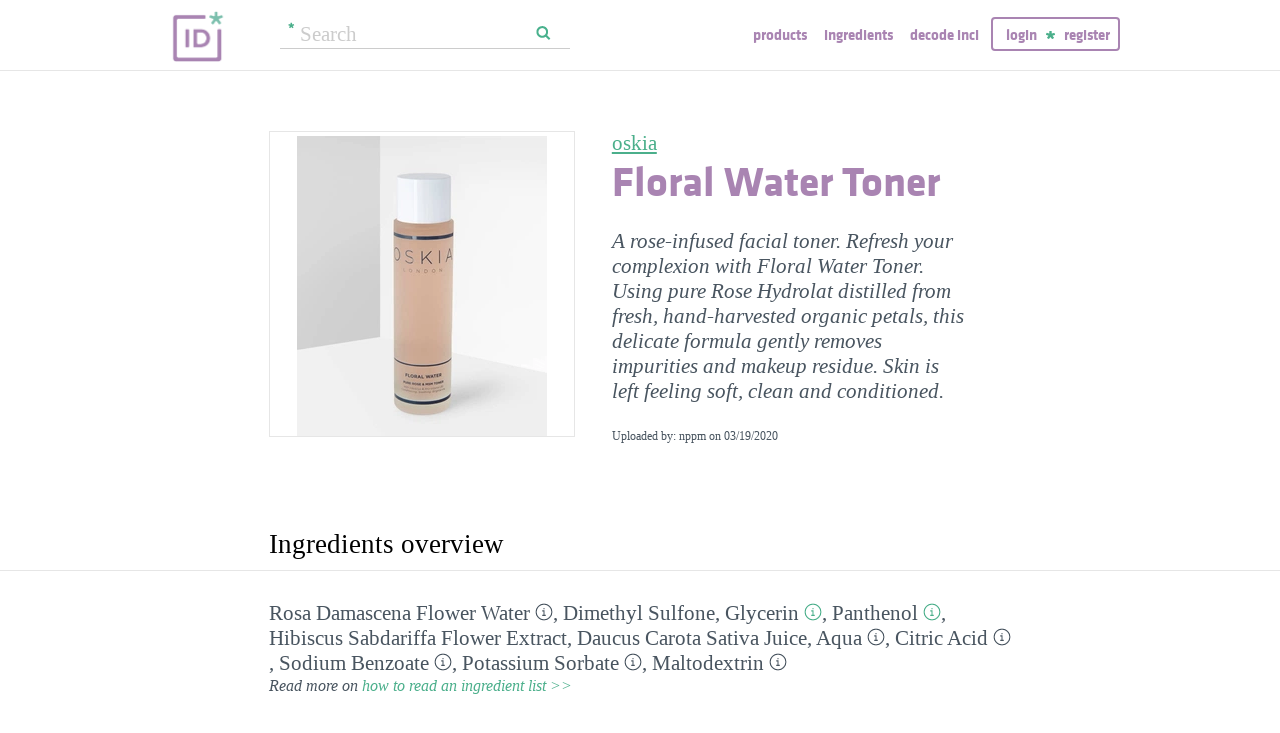

--- FILE ---
content_type: text/html; charset=utf-8
request_url: https://incidecoder.com/products/oskia-floral-water-toner
body_size: 12060
content:

<!DOCTYPE html>
<html lang="en">
<head>
    <meta content="text/html; charset=utf-8" http-equiv="content-type">
    <meta name="viewport" content="initial-scale=1.0, user-scalable=no, minimum-scale=1.0, maximum-scale=1.0">
    <title>oskia Floral Water Toner ingredients (Explained)</title>
    <meta name="description" content="oskia Floral Water Toner ingredients explained: Rosa Damascena Flower Water, Dimethyl Sulfone, Glycerin, Panthenol, Hibiscus Sabdariffa Flower Extract, Daucus Carota Sativa Juice, Aqua, Citric Acid, Sodium Benzoate, Potassium Sorbate, Maltodextrin">
    <link rel="preload" as="font" href="https://incidecoder-assets.storage.googleapis.com/assets/css/fonts/klavika-regular-webfont.woff" type="font/woff" crossorigin="anonymous">
<link rel="preload" as="font" href="https://incidecoder-assets.storage.googleapis.com/assets/css/fonts/klavika-bold-webfont.woff" type="font/woff" crossorigin="anonymous"><link rel="stylesheet" href="https://incidecoder-assets.storage.googleapis.com/assets/bundles/css/all-styles.2d9aab924b7f1fd18861.css"><style nonce="KrLPixphgus2jTGrj3YBr66a6doPSiG0w14jxc0qjXA">
    @font-face {
        font-family: 'klavika_regular';
        src: url('https://incidecoder-assets.storage.googleapis.com/assets/css/fonts/klavika-regular-webfont.eot');
        src: url('https://incidecoder-assets.storage.googleapis.com/assets/css/fonts/klavika-regular-webfont.eot?#iefix') format('embedded-opentype'),
             url('https://incidecoder-assets.storage.googleapis.com/assets/css/fonts/klavika-regular-webfont.woff') format('woff'),
             url('https://incidecoder-assets.storage.googleapis.com/assets/css/fonts/klavika-regular-webfont.ttf') format('truetype'),
             url('https://incidecoder-assets.storage.googleapis.com/assets/css/fonts/klavika-regular-webfont.svg#klavika-regular') format('svg');
        font-weight: normal;
        font-style: normal;
        font-display: fallback;
    }
    @font-face {
        font-family: 'klavika_bold';
        src: url('https://incidecoder-assets.storage.googleapis.com/assets/css/fonts/klavika-bold-webfont.eot');
        src: url('https://incidecoder-assets.storage.googleapis.com/assets/css/fonts/klavika-bold-webfont.eot?#iefix') format('embedded-opentype'),
             url('https://incidecoder-assets.storage.googleapis.com/assets/css/fonts/klavika-bold-webfont.woff') format('woff'),
             url('https://incidecoder-assets.storage.googleapis.com/assets/css/fonts/klavika-bold-webfont.ttf') format('truetype'),
             url('https://incidecoder-assets.storage.googleapis.com/assets/css/fonts/klavika-bold-webfont.svg#klavika-bold') format('svg');
        font-weight: normal;
        font-style: normal;
        font-display: fallback;
    }
</style><link rel="preconnect" href="https://www.facebook.com">
<link rel="preconnect" href="https://www.gstatic.com">
<link rel="preconnect" href="https://www.google.com">
<link rel="preconnect" href="https://connect.facebook.net">
<link rel="preconnect" href="https://www.google-analytics.com">
    <meta name="apple-mobile-web-app-title" content="INCIDecoder">
<meta name="application-name" content="INCIDecoder">
<meta name="apple-mobile-web-app-title" content="INCIDecoder">
<meta name="application-name" content="INCIDecoder">
<meta name="apple-mobile-web-app-title" content="INCIDecoder">
<meta name="application-name" content="INCIDecoder">
<link rel="apple-touch-icon" sizes="180x180" href="https://incidecoder-assets.storage.googleapis.com/assets/icons/apple-touch-icon.png?v=OmJRBjJrvk">
<link rel="apple-touch-icon" sizes="152x152" href="https://incidecoder-assets.storage.googleapis.com/assets/icons/apple-touch-icon-152x152.png?v=OmJRBjJrvk">
<link rel="apple-touch-icon" sizes="120x120" href="https://incidecoder-assets.storage.googleapis.com/assets/icons/apple-touch-icon-120x120.png?v=OmJRBjJrvk">
<link rel="icon" type="image/png" sizes="32x32" href="https://incidecoder-assets.storage.googleapis.com/assets/icons/favicon-32x32.png?v=OmJRBjJrvk">
<link rel="icon" type="image/png" sizes="16x16" href="https://incidecoder-assets.storage.googleapis.com/assets/icons/favicon-16x16.png?v=OmJRBjJrvk">
<link rel="manifest" href="https://incidecoder-assets.storage.googleapis.com/assets/icons/site.webmanifest?v=OmJRBjJrvk_v2">
<link rel="mask-icon" href="https://incidecoder-assets.storage.googleapis.com/assets/icons/safari-pinned-tab.svg?v=OmJRBjJrvk" color="#a984b2">
<link rel="shortcut icon" href="https://incidecoder-assets.storage.googleapis.com/assets/icons/favicon.ico?v=OmJRBjJrvk">
<meta name="apple-mobile-web-app-title" content="INCIDecoder">
<meta name="application-name" content="INCIDecoder">
<meta name="msapplication-TileColor" content="#603cba">
<meta name="msapplication-TileImage" content="https://incidecoder-assets.storage.googleapis.com/assets/icons/mstile-144x144.png?v=OmJRBjJrvk">
<meta name="theme-color" content="#ffffff">
    <meta name="google-site-verification" content="8VqQG8p3G9e1SAcXKwQGoi3H2Dd8WGESZBL9yTJCa3U">
    

    <!-- Google tag (gtag.js) -->
    <script nonce="KrLPixphgus2jTGrj3YBr66a6doPSiG0w14jxc0qjXA" async src="https://www.googletagmanager.com/gtag/js?id=G-WSCGSQYT7T"></script>
    <script nonce="KrLPixphgus2jTGrj3YBr66a6doPSiG0w14jxc0qjXA">
      window.dataLayer = window.dataLayer || [];
      function gtag(){dataLayer.push(arguments);}
      gtag('js', new Date());
      
      gtag('config', 'G-WSCGSQYT7T');
    </script>

    <script nonce="KrLPixphgus2jTGrj3YBr66a6doPSiG0w14jxc0qjXA">
      (function(i,s,o,g,r,a,m){i['GoogleAnalyticsObject']=r;i[r]=i[r]||function(){
      (i[r].q=i[r].q||[]).push(arguments)},i[r].l=1*new Date();a=s.createElement(o),
      m=s.getElementsByTagName(o)[0];a.async=1;a.src=g;m.parentNode.insertBefore(a,m)
      })(window,document,'script','//www.google-analytics.com/analytics.js','ga');

      ga('create', 'UA-5645560-6', 'auto');
      if (location.hostname == 'localhost') {
          // disable analytics on localhost
          ga('set', 'sendHitTask', null);
      }
      ga('set', 'contentGroup1', 'Product');
      ga('send', 'pageview');
    </script>
<!-- Facebook Pixel Code -->
<script nonce="KrLPixphgus2jTGrj3YBr66a6doPSiG0w14jxc0qjXA">
  !function(f,b,e,v,n,t,s)
  {if(f.fbq)return;n=f.fbq=function(){n.callMethod?
  n.callMethod.apply(n,arguments):n.queue.push(arguments)};
  if(!f._fbq)f._fbq=n;n.push=n;n.loaded=!0;n.version='2.0';
  n.queue=[];t=b.createElement(e);t.async=!0;
  t.src=v;s=b.getElementsByTagName(e)[0];
  s.parentNode.insertBefore(t,s)}(window, document,'script',
  'https://connect.facebook.net/en_US/fbevents.js');
  fbq('init', '322816185011739');
  fbq('track', 'PageView');
</script>
<noscript><img height="1" width="1" class="hidden"
  src="https://www.facebook.com/tr?id=322816185011739&ev=PageView&noscript=1"
/></noscript>
<!-- End Facebook Pixel Code -->
</head>

<body class="fs21">
    <div class="margin-0px-auto">
        <div id="header" class="header greybottomborder">
            <div class="maxwidth">
                <div class="simple-side-padding">
                    <div class="header-right">
                        <a href="/" class="main-title">
                            <img id="logo" src="https://incidecoder-assets.storage.googleapis.com/assets/img/idlogo.png" alt="Ingredients explained" width="153" height="103">
                        </a><div class="hideonmobil header-search-no-mobile">
                                
<div class="smallsearchform">
     <form method="get" action="/search" class="form">
        <input name="query" type="text" placeholder="Search"
            >
        <input type="submit" value="Search" class="">
    </form>
</div>

                            </div><div id="menu" class="hideonmobil hideotablet">
                            <a class="lowercase klavikab lilac topmenu paddingrs" href="/products">Products</a>
                            <a class="lowercase klavikab lilac topmenu paddingrs" href="/ingredients">Ingredients</a>
                            <a class="lowercase klavikab lilac topmenu paddingrs" href="/decode-inci">Decode INCI</a><span class="menuitemborder borderlilac display-inline">
                                    <a class="lowercase klavikab lilac topmenu" href="/account/login">Login</a>
                                    <img class="header-login-goodie1 header-login-goodie2" src="https://incidecoder-assets.storage.googleapis.com/assets/img/star_goodie.png" alt="">
                                    <a class="lowercase klavikab lilac topmenu" href="/account/register">Register</a>
                                </span></div>
                        <div class="mobilonly tabletonly">
                            <img  src="https://incidecoder-assets.storage.googleapis.com/assets/img/mobilmenu.png" class="mobilmenu-open" alt="mobile menu" width="110" height="100">
                        </div>
                    </div>
                    <div id="mobilmenu" class="mobilonly tabletonly mobilemenuopened hidden">
                        <div class="greybottomborder paddinglm"><span  class="menuitemborder borderwhite" >
                                    <a class="lowercase klavikab white topmenu" href="/account/login">Login</a>
                                    <img class="header-login-goodie1" src="https://incidecoder-assets.storage.googleapis.com/assets/img/star_white.png" alt="">
                                    <a class="lowercase klavikab white topmenu" href="/account/register">Register</a>
                                    <!-- needed because of a Chrome bug: right border is not visible otherwise -->
                                    <div class="fright"></div>
                                </span><img class="mobilmenu-close" src="https://incidecoder-assets.storage.googleapis.com/assets/img/cross-mark.png" alt="close message"/>
                        </div>
                        <div  class="paddinglm paddingtm">
                            <a class="lowercase klavikab white mobilmenuitem paddingrs" href="/products">Products</a>
                            <a class="lowercase klavikab white mobilmenuitem paddingrs" href="/ingredients">Ingredients</a>
                            <a class="lowercase klavikab white mobilmenuitem paddingrs" href="/decode-inci">Decode INCI</a></div>
                    </div>
                </div>
            </div>
        </div>  <!-- end of header--><a href="https://www.instagram.com/incidecodercom/" class="black">

            <div class="mobilonly pinkblock paddingts paddingbs center width100">
                <img src="https://incidecoder-assets.storage.googleapis.com/assets/img/instagram.png" class="link-icon opaque" alt="">
                <span class="underline">Follow us on our new Insta page &#187;</span>
            </div>
        </a><div id="content" class="content"><div class="dynamic-messages"></div>

            <!-- search on mobile --><div class="mobilonly simple-side-padding header-search-mobile">
                    
<div class="smallsearchform">
     <form method="get" action="/search" class="form">
        <input name="query" type="text" placeholder="Search"
            >
        <input type="submit" value="Search" class="">
    </form>
</div>

                </div>

<div class="detailpage">
    
    
    
    

    

    <div class="std-side-padding paddingtl">
        <div class="prodinfocontainer">
            
              <div class="imgcontainer fleft">
                <div class="image imgborder" id="product-main-image"><picture>
            <source srcset="https://incidecoder-content.storage.googleapis.com/e8bac3d1-cf60-43ff-b9c8-5ee6cd6e0876/products/oskia-floral-water-toner/oskia-floral-water-toner_front_photo_300x300@1x.webp 1.0000x, https://incidecoder-content.storage.googleapis.com/e8bac3d1-cf60-43ff-b9c8-5ee6cd6e0876/products/oskia-floral-water-toner/oskia-floral-water-toner_front_photo_300x300@2x.webp 2.0000x, https://incidecoder-content.storage.googleapis.com/e8bac3d1-cf60-43ff-b9c8-5ee6cd6e0876/products/oskia-floral-water-toner/oskia-floral-water-toner_front_photo_300x300@3x.webp 3.0000x" type="image/webp">
            <source srcset="https://incidecoder-content.storage.googleapis.com/e8bac3d1-cf60-43ff-b9c8-5ee6cd6e0876/products/oskia-floral-water-toner/oskia-floral-water-toner_front_photo_300x300@1x.jpeg 1.0000x, https://incidecoder-content.storage.googleapis.com/e8bac3d1-cf60-43ff-b9c8-5ee6cd6e0876/products/oskia-floral-water-toner/oskia-floral-water-toner_front_photo_300x300@2x.jpeg 2.0000x, https://incidecoder-content.storage.googleapis.com/e8bac3d1-cf60-43ff-b9c8-5ee6cd6e0876/products/oskia-floral-water-toner/oskia-floral-water-toner_front_photo_300x300@3x.jpeg 3.0000x" type="image/jpeg">

            
                <img src="https://incidecoder-content.storage.googleapis.com/e8bac3d1-cf60-43ff-b9c8-5ee6cd6e0876/products/oskia-floral-water-toner/oskia-floral-water-toner_front_photo_original.jpeg" alt="oskia Floral Water Toner" >
            
        </picture></div>
                
              </div>
            

        </div>

        
        <div class="prodinfobox prodnexttoimage fleft">
        
            <div class="marginb23">
              <h1>
                <div class="fs21 normal">
                  <span id="product-brand-title">
                    
<a href="/brands/oskia" class="underline">oskia</a>
                  </span>
                </div>
                <div class="klavikab lilac"><span id="product-title">Floral Water Toner</span></div>
              </h1>

              <div class="marginb23 margint23 italic">
                <span id="product-details">
    
    A rose-infused facial toner.

Refresh your complexion with Floral Water Toner. Using pure Rose Hydrolat distilled from fresh, hand-harvested organic petals, this delicate formula gently removes impurities and makeup residue. Skin is left feeling soft, clean and conditioned.
    </span></div>
                
                <div class="fs12">Uploaded by: nppm on <time datetime="2020-03-19">03/19/2020</time></div></div>
        </div>
        <div class="clear"></div>
    </div>



    <div class="ingredlist-short-like-section">
        <h2 class="section-v3-title std-side-padding paddingt60">Ingredients overview</h2>

        <div class="std-side-padding paddingtb30">
            <div id="ingredlist-short">
              <div class="showmore-section ingredlist-short-like-section" id="showmore-section-ingredlist-short" role="list">

    

    
        <div class="" role="group"><span class="" role="listitem"><a href="/ingredients/rosa-damascena-flower-water"
       class="ingred-link black    " >Rosa Damascena Flower Water</a><span class="info-circle info-circle-ingred-short our-take-no-take tooltip" data-tooltip-content="#tt-rosa-damascena-flower-water"></span>,
                            </span><span class="" role="listitem"><a href="/ingredients/dimethyl-sulfone"
       class="ingred-link black    " >Dimethyl Sulfone</a>,
                            </span><span class="" role="listitem"><a href="/ingredients/glycerin"
       class="ingred-link black    " >Glycerin</a><span class="info-circle info-circle-ingred-short our-take-superstar tooltip" data-tooltip-content="#tt-glycerin"></span>,
                            </span><span class="" role="listitem"><a href="/ingredients/panthenol"
       class="ingred-link black    " >Panthenol</a><span class="info-circle info-circle-ingred-short our-take-goodie tooltip" data-tooltip-content="#tt-panthenol"></span>,
                            </span><span class="" role="listitem"><a href="/ingredients/hibiscus-sabdariffa-flower-extract"
       class="ingred-link black    " >Hibiscus Sabdariffa Flower Extract</a>,
                            </span><span class="" role="listitem"><a href="/ingredients/daucus-carota-sativa-juice"
       class="ingred-link black    " >Daucus Carota Sativa Juice</a>,
                            </span><span class="" role="listitem"><a href="/ingredients/water"
       class="ingred-link black    " >Aqua</a><span class="info-circle info-circle-ingred-short our-take-no-take tooltip" data-tooltip-content="#tt-water"></span>,
                            </span><span class="" role="listitem"><a href="/ingredients/citric-acid"
       class="ingred-link black    " >Citric Acid</a><span class="info-circle info-circle-ingred-short our-take-no-take tooltip" data-tooltip-content="#tt-citric-acid"></span>,
                            </span><span class="" role="listitem"><a href="/ingredients/sodium-benzoate"
       class="ingred-link black    " >Sodium Benzoate</a><span class="info-circle info-circle-ingred-short our-take-no-take tooltip" data-tooltip-content="#tt-sodium-benzoate"></span>,
                            
        <button class="link-like showmore-link-mobile showmore-link">[more]</button></span><span class="showmore-mobile" role="listitem"><a href="/ingredients/potassium-sorbate"
       class="ingred-link black    " >Potassium Sorbate</a><span class="info-circle info-circle-ingred-short our-take-no-take tooltip" data-tooltip-content="#tt-potassium-sorbate"></span>,
                            </span><span class="showmore-mobile" role="listitem"><a href="/ingredients/maltodextrin"
       class="ingred-link black    " >Maltodextrin</a><span class="info-circle info-circle-ingred-short our-take-no-take tooltip" data-tooltip-content="#tt-maltodextrin"></span></span></div><button class="link-like showless-link">[less]</button>

</div>
            </div>
            
            <div id="inci-warning">
              <div class="fs16 italic">
  
    Read more on <a href="/ingredient-lists">how to read an ingredient list &gt;&gt;</a>
  
</div>
            </div></div>

        <div class="std-side-padding paddingb30">
            <div class="fs16 bold">
                
              <span id="compare-controls"><span class="link-with-icon"><button
      data-postlinkurl="/compare/add/oskia-floral-water-toner"
      data-postlinkdata='{ "title": "oskia Floral Water Toner" }'
      class="postlink link-like">
        <img src="https://incidecoder-assets.storage.googleapis.com/assets/img/000062-two-documents-text.svg" class="link-icon">Compare</button>
    
  </span>
  
  <span class="vertical-separator "></span>
</span>

              
              
              
                <span class="link-with-icon">
                  <button id="open-report-error-dialog" title="Click here to report a problem with this page" class="link-like bold">
                    <img src="https://incidecoder-assets.storage.googleapis.com/assets/img/triangle-exclamation-mark-2.svg" class="link-icon">Report Error</button>
                </span>
              <span class="vertical-separator"></span>
              
              <span class="link-with-icon">
                <button class="link-like bold" id="openblogdialog" title="Click here to embed ingredient list into your blog">
                  <img src="https://incidecoder-assets.storage.googleapis.com/assets/img/embed-to-blog.svg" class="link-icon" alt="">Embed
                </button>
              </span>
            </div>
        </div>


    </div>

    <div class="ingredlist-short-like-section" id="ingredlist-highlights-section">

    <h2 class="section-v3-title std-side-padding">Highlights</h2>

    <div class="std-side-padding paddingtb30"><div class="paddingb30 hashtags"><span class="hashtag tooltip" data-tooltip-content="#tt-hashtag-1">#alcohol-free</span>
            <span class="hashtag tooltip" data-tooltip-content="#tt-hashtag-2">#fragrance &amp; essentialoil-free</span>
            </div>
        <div class="tooltip_templates"><div id="tt-hashtag-1">
                    <div class="ingred-tooltip-text">
                        Alcohol Free
                    </div>
                </div><div id="tt-hashtag-2">
                    <div class="ingred-tooltip-text">
                        Fragrance and Essential Oil Free
                    </div>
                </div></div>
    <div class="ingredlist-by-function-block"><h3 class="klavikab lilac">Key Ingredients</h3><div>
            <span class="bold"><a href="/ingredient-functions/skin-identical-ingredient"  class="func-link" title="">Skin-identical ingredient</a></span>: 
                <span><a href="/ingredients/glycerin"
       class="ingred-link black    " >Glycerin</a><span class="info-circle info-circle-ingred-short our-take-superstar tooltip" data-tooltip-content="#tt-glycerin"></span></span></div><div>
            <span class="bold"><a href="/ingredient-functions/soothing"  class="func-link" title="">Soothing</a></span>: 
                <span><a href="/ingredients/panthenol"
       class="ingred-link black    " >Panthenol</a><span class="info-circle info-circle-ingred-short our-take-goodie tooltip" data-tooltip-content="#tt-panthenol"></span></span></div></div><p class="paddingtb20"><button class="link-like readmore arrowleft16 fs16">Show all ingredients by function</button></p>
        <div class="display-none">
    <div class="ingredlist-by-function-block"><h3 class="klavikab lilac">Other Ingredients</h3><div>
            <span class="bold"><a href="/ingredient-functions/buffering"  class="func-link" title="">Buffering</a></span>: 
                <span><a href="/ingredients/citric-acid"
       class="ingred-link black    " >Citric Acid</a><span class="info-circle info-circle-ingred-short our-take-no-take tooltip" data-tooltip-content="#tt-citric-acid"></span></span></div><div>
            <span class="bold"><a href="/ingredient-functions/moisturizer-humectant"  class="func-link" title="">Moisturizer/humectant</a></span>: 
                <span><a href="/ingredients/glycerin"
       class="ingred-link black    " >Glycerin</a><span class="info-circle info-circle-ingred-short our-take-superstar tooltip" data-tooltip-content="#tt-glycerin"></span>, </span><span><a href="/ingredients/panthenol"
       class="ingred-link black    " >Panthenol</a><span class="info-circle info-circle-ingred-short our-take-goodie tooltip" data-tooltip-content="#tt-panthenol"></span></span></div><div>
            <span class="bold"><a href="/ingredient-functions/preservative"  class="func-link" title="">Preservative</a></span>: 
                <span><a href="/ingredients/sodium-benzoate"
       class="ingred-link black    " >Sodium Benzoate</a><span class="info-circle info-circle-ingred-short our-take-no-take tooltip" data-tooltip-content="#tt-sodium-benzoate"></span>, </span><span><a href="/ingredients/potassium-sorbate"
       class="ingred-link black    " >Potassium Sorbate</a><span class="info-circle info-circle-ingred-short our-take-no-take tooltip" data-tooltip-content="#tt-potassium-sorbate"></span></span></div><div>
            <span class="bold"><a href="/ingredient-functions/solvent"  class="func-link" title="">Solvent</a></span>: 
                <span><a href="/ingredients/water"
       class="ingred-link black    " >Aqua</a><span class="info-circle info-circle-ingred-short our-take-no-take tooltip" data-tooltip-content="#tt-water"></span></span></div></div></div></div>

</div>

    <div id="ingredlist-table-section">
    <h2 class="section-v3-title std-side-padding">Skim through</h2>

<div class="std-side-padding paddingtb30 showmore-section" id="showmore-section-ingredlist-table">
    <table class="product-skim fs16">
        <thead>
            <tr>
                <th>Ingredient name</th>
                <th>what-it-does</th>
                <th>
                    <span class="tooltip" title="irritancy">irr.</span>,
                    <span class="tooltip" title="comedogenicity">com.</span>
                </th>
                <th>ID-Rating</th>
            </tr>
        </thead>
        <tbody><tr class=""><td>
                    <a href="/ingredients/rosa-damascena-flower-water"  class="black ingred-detail-link">Rosa Damascena Flower Water</a>
                </td>
                <td></td>
                <td></td>
                <td></td></tr><tr class=""><td>
                    <a href="/ingredients/dimethyl-sulfone"  class="black ingred-detail-link">Dimethyl Sulfone</a>
                </td>
                <td></td>
                <td></td>
                <td></td></tr><tr class=""><td>
                    <a href="/ingredients/glycerin"  class="black ingred-detail-link">Glycerin</a>
                </td>
                <td><a href="/ingredient-functions/skin-identical-ingredient"  class="lilac ingred-function-link">skin-identical ingredient</a>,
                        <a href="/ingredient-functions/moisturizer-humectant"  class="lilac ingred-function-link">moisturizer/​humectant</a></td>
                <td><span class="irrncom"><span class="colorcode0" title="irritancy: 0">0</span>,
                        <span class="colorcode0" title="comedogenicity: 0">0</span></span></td>
                <td><span class="our-take our-take-superstar">superstar</span></td></tr><tr class=""><td>
                    <a href="/ingredients/panthenol"  class="black ingred-detail-link">Panthenol</a>
                </td>
                <td><a href="/ingredient-functions/soothing"  class="lilac ingred-function-link">soothing</a>,
                        <a href="/ingredient-functions/moisturizer-humectant"  class="lilac ingred-function-link">moisturizer/​humectant</a></td>
                <td><span class="irrncom"><span class="colorcode0" title="irritancy: 0">0</span>,
                        <span class="colorcode0" title="comedogenicity: 0">0</span></span></td>
                <td><span class="our-take our-take-goodie">goodie</span></td></tr><tr class="showmore-mobile"><td>
                    <a href="/ingredients/hibiscus-sabdariffa-flower-extract"  class="black ingred-detail-link">Hibiscus Sabdariffa Flower Extract</a>
                </td>
                <td></td>
                <td></td>
                <td></td></tr><tr class="showmore-mobile"><td>
                    <a href="/ingredients/daucus-carota-sativa-juice"  class="black ingred-detail-link">Daucus Carota Sativa Juice</a>
                </td>
                <td></td>
                <td></td>
                <td></td></tr><tr class="showmore-mobile"><td>
                    <a href="/ingredients/water"  class="black ingred-detail-link">Aqua</a>
                </td>
                <td><a href="/ingredient-functions/solvent"  class="lilac ingred-function-link">solvent</a></td>
                <td></td>
                <td></td></tr><tr class="showmore-mobile"><td>
                    <a href="/ingredients/citric-acid"  class="black ingred-detail-link">Citric Acid</a>
                </td>
                <td><a href="/ingredient-functions/buffering"  class="lilac ingred-function-link">buffering</a></td>
                <td></td>
                <td></td></tr><tr class="showmore-mobile"><td>
                    <a href="/ingredients/sodium-benzoate"  class="black ingred-detail-link">Sodium Benzoate</a>
                </td>
                <td><a href="/ingredient-functions/preservative"  class="lilac ingred-function-link">preservative</a></td>
                <td></td>
                <td></td></tr><tr class="showmore-mobile"><td>
                    <a href="/ingredients/potassium-sorbate"  class="black ingred-detail-link">Potassium Sorbate</a>
                </td>
                <td><a href="/ingredient-functions/preservative"  class="lilac ingred-function-link">preservative</a></td>
                <td></td>
                <td></td></tr><tr class="showmore-mobile showmore-desktop"><td>
                    <a href="/ingredients/maltodextrin"  class="black ingred-detail-link">Maltodextrin</a>
                </td>
                <td></td>
                <td></td>
                <td></td></tr></tbody>
    </table>
    <div class="showmore-link paddingt30">
        
        
        <button class="link-like showmore-link-mobile showmore-link">[more]</button>
        
        
        <button class="link-like showmore-link-desktop showmore-link">[more]</button>
        
    
    <button class="link-like showless-link">[less]</button>
    </div>
</div>
    </div>

    <div id="ingredlist-long-section">
    <h2 class="section-v3-title std-side-padding"><div class="fs12">oskia Floral Water Toner</div>Ingredients explained</h2>

<div class="std-side-padding paddingtl showmore-section" id="showmore-section-ingredlist-long"><div class="ingred-long  ">
        <div class="ingred-header"><a href="/ingredients/rosa-damascena-flower-water"
                  class="product-long-ingred-link cardingtitle klavikab fs22 lilac"
                  >Rosa Damascena Flower Water</a></div><div class="fs16 ingredquickinfo"><span class="itemprop"><span class="label klavikab grey1">Also-called:</span> <span class="value">Damask Rose Flower Water, Rose Hydrosol </span></span></div><div class="ingreddescbox"><p>The <strong>flower water</strong> coming <strong>from</strong> the flowers of the <strong>Damask Rose</strong>.&nbsp;In general, flower waters (also called hydrosols) are <strong>diluted versions of essential oils</strong> coming from the same plant. They contain the same components but in much-reduced concentrations.</p>

<p>Similar to its big sister,&nbsp;<a href="https://incidecoder.com/ingredients/rosa-damascena-flower-oil">rose oil</a>,&nbsp;rose water also has a lovely, <strong>relaxing scent</strong>. It contains <strong>some antioxidant and antimicrobial compounds</strong>, as well as some <strong>fragrant components</strong>.&nbsp;</p><p><button class="link-like readmore arrowleft16 fs16">Expand to read more</button></p> <div class="display-none">

<p>If your skin is super sensitive, it is a good idea to choose products without fragrant floral waters.&nbsp;</p>
</div></div></div><div class="ingred-long showmore-mobile ">
        <div class="ingred-header"><a href="/ingredients/dimethyl-sulfone"
                  class="product-long-ingred-link cardingtitle klavikab fs22 lilac"
                  >Dimethyl Sulfone</a></div><div class="fs16 ingredquickinfo"><span class="itemprop"><span class="label klavikab grey1">Also-called:</span> <span class="value">Methylsulfonylmethane, MSM </span></span></div><div class="ingreddescbox"><p>
                <img class="clock-icon" src="https://incidecoder-assets.storage.googleapis.com/assets/img/000174-clock-black.svg">
                <i>We don't have description for this ingredient yet.</i></p></div></div><div class="ingred-long showmore-mobile ">
        <div class="ingred-header"><a href="/ingredients/glycerin"
                  class="product-long-ingred-link cardingtitle klavikab fs22 lilac"
                  >Glycerin</a><span class="ourtake grey1"> - superstar</span></div><div class="fs16 ingredquickinfo"><span class="itemprop"><span class="label klavikab grey1">Also-called:</span> <span class="value">Glycerol </span></span>|<span class="itemprop">
                <span class="label klavikab grey1">What-it-does: </span> 
                <span class="value"><a href="/ingredient-functions/skin-identical-ingredient"
                        class="product-long-ingredfunc-link"
                        >skin-identical ingredient</a>, <a href="/ingredient-functions/moisturizer-humectant"
                        class="product-long-ingredfunc-link"
                        >moisturizer/humectant</a></span>
            </span>|<span class="itemprop">
                    <span class="label klavikab grey1">Irritancy: </span> 
                    <span class="value">  0</span>
                    
<span class="info-circle info-circle-comedog-long our-take-no-take tooltip grey1" title="<div class='ingred-tooltip-text'>Read where this data comes from and how to interpret it. <a href='/comedogenic-rating' target='_blank' class='italic'>[more]</a></div>"></span>

                </span>
                |<span class="itemprop">
                    <span class="label klavikab grey1">Comedogenicity: </span> 
                    <span class="value">0</span>
                    
<span class="info-circle info-circle-comedog-long our-take-no-take tooltip grey1" title="<div class='ingred-tooltip-text'>Read where this data comes from and how to interpret it. <a href='/comedogenic-rating' target='_blank' class='italic'>[more]</a></div>"></span>

                </span></div><div class="ingreddescbox"><ul class="starlist"><li>A natural moisturizer that’s also in our skin </li><li>A super common, safe, effective and cheap molecule used for more than 50 years</li><li>Not only a simple moisturizer but knows much more: keeps the skin lipids between our skin cells in a healthy (liquid crystal) state, protects against irritation, helps to restore barrier</li><li>Effective from as low as 3% with even more benefits for dry skin at higher concentrations up to 20-40%</li><li>High-glycerin moisturizers are awesome for treating severely dry skin</li></ul>
                <a href="/ingredients/glycerin#details" target="_blank" class="fs16 product-long-geekyingred-link">Read all the geeky details about Glycerin here >> </a>
                <p></p></div></div><div class="ingred-long showmore-mobile showmore-desktop ">
        <div class="ingred-header"><a href="/ingredients/panthenol"
                  class="product-long-ingred-link cardingtitle klavikab fs22 lilac"
                  >Panthenol</a><span class="ourtake grey1"> - goodie</span></div><div class="fs16 ingredquickinfo"><span class="itemprop"><span class="label klavikab grey1">Also-called:</span> <span class="value">Pro-Vitamin B5 </span></span>|<span class="itemprop">
                <span class="label klavikab grey1">What-it-does: </span> 
                <span class="value"><a href="/ingredient-functions/soothing"
                        class="product-long-ingredfunc-link"
                        >soothing</a>, <a href="/ingredient-functions/moisturizer-humectant"
                        class="product-long-ingredfunc-link"
                        >moisturizer/humectant</a></span>
            </span>|<span class="itemprop">
                    <span class="label klavikab grey1">Irritancy: </span> 
                    <span class="value">  0</span>
                    
<span class="info-circle info-circle-comedog-long our-take-no-take tooltip grey1" title="<div class='ingred-tooltip-text'>Read where this data comes from and how to interpret it. <a href='/comedogenic-rating' target='_blank' class='italic'>[more]</a></div>"></span>

                </span>
                |<span class="itemprop">
                    <span class="label klavikab grey1">Comedogenicity: </span> 
                    <span class="value">0</span>
                    
<span class="info-circle info-circle-comedog-long our-take-no-take tooltip grey1" title="<div class='ingred-tooltip-text'>Read where this data comes from and how to interpret it. <a href='/comedogenic-rating' target='_blank' class='italic'>[more]</a></div>"></span>

                </span></div><div class="ingreddescbox"><p>An easy-to-formulate, commonly used, nice to have ingredient that&rsquo;s also called pro-vitamin B5. As you might guess from the &ldquo;pro&rdquo; part, it&rsquo;s a precursor to vitamin B5 (whose fancy name is pantothenic acid).&nbsp;</p>

<p>Its main job in skincare products is to <strong>moisturise the skin</strong>. It&rsquo;s a humectant meaning that it can help the skin to attract water and then hold onto it. There is also research showing that panthenol can help our skin to produce more lovely lipids that are important for a strong and healthy skin barrier.&nbsp;</p><p><button class="link-like readmore arrowleft16 fs16">Expand to read more</button></p> <div class="display-none">

<p>Another great thing about panthenol is that it has <strong>anti-inflammatory and skin protecting</strong> abilities. A study shows that it can reduce the irritation caused by less-nice other ingredients (e.g. fragrance, preservatives or chemical sunscreens) in the product.</p>

<p>Research also shows that it <strong>might be useful for wound healing</strong> as it promotes fibroblast (nice type of cells in our skin that produce skin-firming collagen) proliferation.&nbsp;</p>

<p>If that wasn&rsquo;t enough panthenol is also <strong>useful in nail and hair care products</strong>. A study shows that a nail treatment liquide with 2% panthenol could effectively get into the nail and significantly increase the hydration of it.</p>

<p>As for the hair the hydration effect is also true there. Panthenol might make your hair softer, more elastic and helps to comb your hair more easily.&nbsp;</p>
</div></div></div><div class="ingred-long showmore-mobile showmore-desktop ">
        <div class="ingred-header"><a href="/ingredients/hibiscus-sabdariffa-flower-extract"
                  class="product-long-ingred-link cardingtitle klavikab fs22 lilac"
                  >Hibiscus Sabdariffa Flower Extract</a></div><div class="fs16 ingredquickinfo"><span class="itemprop"><span class="label klavikab grey1">Also-called:</span> <span class="value">Hibiscus Extract </span></span></div><div class="ingreddescbox"><p>
                <img class="clock-icon" src="https://incidecoder-assets.storage.googleapis.com/assets/img/000174-clock-black.svg">
                <i>We don't have description for this ingredient yet.</i></p></div></div><div class="ingred-long showmore-mobile showmore-desktop ">
        <div class="ingred-header"><a href="/ingredients/daucus-carota-sativa-juice"
                  class="product-long-ingred-link cardingtitle klavikab fs22 lilac"
                  >Daucus Carota Sativa Juice</a></div><div class="ingreddescbox"><p>
                <img class="clock-icon" src="https://incidecoder-assets.storage.googleapis.com/assets/img/000174-clock-black.svg">
                <i>We don't have description for this ingredient yet.</i></p></div></div><div class="ingred-long showmore-mobile showmore-desktop ">
        <div class="ingred-header"><a href="/ingredients/water"
                  class="product-long-ingred-link cardingtitle klavikab fs22 lilac"
                  >Aqua</a></div><div class="fs16 ingredquickinfo"><span class="itemprop"><span class="label klavikab grey1">Also-called:</span> <span class="value">Water </span></span>|<span class="itemprop">
                <span class="label klavikab grey1">What-it-does: </span> 
                <span class="value"><a href="/ingredient-functions/solvent"
                        class="product-long-ingredfunc-link"
                        >solvent</a></span>
            </span></div><div class="ingreddescbox"><p>Good old water, aka H2O. The most common skincare ingredient of all. You can usually find it right in the very first spot of the ingredient list, meaning it&rsquo;s the biggest thing out of all the stuff that makes up the product.&nbsp;</p>

<p>It&rsquo;s mainly a <strong>solvent for ingredients</strong> that do not like to dissolve in oils but rather in water.&nbsp;</p><p><button class="link-like readmore arrowleft16 fs16">Expand to read more</button></p> <div class="display-none">

<p>Once inside the skin, it hydrates, but not from the outside - putting pure water on the skin (hello long baths!) is drying.&nbsp;</p>

<p>One more thing: the water used in cosmetics is purified and deionized (it means that almost all of the mineral ions inside it is removed). Like this, the products can stay more stable over time.&nbsp;</p>
</div></div></div><div class="ingred-long showmore-mobile showmore-desktop ">
        <div class="ingred-header"><a href="/ingredients/citric-acid"
                  class="product-long-ingred-link cardingtitle klavikab fs22 lilac"
                  >Citric Acid</a></div><div class="fs16 ingredquickinfo"><span class="itemprop">
                <span class="label klavikab grey1">What-it-does: </span> 
                <span class="value"><a href="/ingredient-functions/buffering"
                        class="product-long-ingredfunc-link"
                        >buffering</a></span>
            </span></div><div class="ingreddescbox"><p>Citric acid comes from citrus fruits and is an AHA. If these magic three letters don&rsquo;t tell you anything, <a href="https://incidecoder.com/ingredients/glycolic-acid">click here</a> and read our detailed description on glycolic acid, the most famous AHA.&nbsp;</p>

<p>So citric acid is an <strong>exfoliant</strong>, that can - just like other AHAs - <strong>gently lift off the dead skin cells of your skin</strong> and make it more smooth and fresh.&nbsp;</p><p><button class="link-like readmore arrowleft16 fs16">Expand to read more</button></p> <div class="display-none">

<p>There is also some research showing that citric acid with regular use (think three months&nbsp;and 20% concentration) can help sun-damaged skin, increase skin thickness and some nice hydrating things called glycosaminoglycans in the skin.&nbsp;</p>

<p>But according to a comparative study done in 1995, <strong>citric acid has less skin improving magic properties than glycolic or lactic acid</strong>. Probably that&rsquo;s why citric acid is usually not used as an exfoliant but more as a helper ingredient in small amounts to adjust the pH of a formulation.&nbsp;</p>
</div></div></div><div class="ingred-long showmore-mobile showmore-desktop ">
        <div class="ingred-header"><a href="/ingredients/sodium-benzoate"
                  class="product-long-ingred-link cardingtitle klavikab fs22 lilac"
                  >Sodium Benzoate</a></div><div class="fs16 ingredquickinfo"><span class="itemprop">
                <span class="label klavikab grey1">What-it-does: </span> 
                <span class="value"><a href="/ingredient-functions/preservative"
                        class="product-long-ingredfunc-link"
                        >preservative</a></span>
            </span></div><div class="ingreddescbox"><p>A helper ingredient that helps to make&nbsp;the products stay nice longer, aka <strong>preservative</strong>. It works mainly against fungi.&nbsp;</p>

<p>It&rsquo;s pH dependent and works best at acidic pH levels (3-5). It&rsquo;s not strong enough to be used in itself so it&rsquo;s always combined with something else, often with <a href="https://incidecoder.com/ingredients/potassium-sorbate">potassium sorbate</a>.</p>
</div></div><div class="ingred-long showmore-mobile showmore-desktop ">
        <div class="ingred-header"><a href="/ingredients/potassium-sorbate"
                  class="product-long-ingred-link cardingtitle klavikab fs22 lilac"
                  >Potassium Sorbate</a></div><div class="fs16 ingredquickinfo"><span class="itemprop">
                <span class="label klavikab grey1">What-it-does: </span> 
                <span class="value"><a href="/ingredient-functions/preservative"
                        class="product-long-ingredfunc-link"
                        >preservative</a></span>
            </span></div><div class="ingreddescbox"><p>It&#39;s one of those things that <strong>help your cosmetics not to go wrong too soon</strong>, aka a preservative. It&rsquo;s not a strong one and doesn&rsquo;t really work against bacteria, but more against mold and yeast. To do that it has to break down to its active form, sorbic acid. For that to happen, there has to be water in the product and the right pH value (pH 3-4).&nbsp;</p><p>But even if everything is right, it&rsquo;s <strong>not enough on its own</strong>. If you see potassium sorbate you should see some other preservative next to it too.</p><p><button class="link-like readmore arrowleft16 fs16">Expand to read more</button></p> <div class="display-none"><p>BTW, it&rsquo;s also a food preservative&nbsp;and even has an E number, E202.</p></div></div></div><div class="ingred-long showmore-mobile showmore-desktop ">
        <div class="ingred-header"><a href="/ingredients/maltodextrin"
                  class="product-long-ingred-link cardingtitle klavikab fs22 lilac"
                  >Maltodextrin</a></div><div class="fs16 ingredquickinfo"><span class="itemprop">
                <span class="label klavikab grey1">What-it-does: </span> 
                <span class="value"><a href="/ingredient-functions/absorbent-mattifier"
                        class="product-long-ingredfunc-link"
                        >absorbent/mattifier</a>, <a href="/ingredient-functions/emulsion-stabilising"
                        class="product-long-ingredfunc-link"
                        >emulsion stabilising</a></span>
            </span></div><div class="ingreddescbox"><p>It&#39;s a little helper ingredient coming from corn, rice or potato starch that can help to <strong>keep skin mat</strong> (absorbent), to <strong>stabilise emulsions</strong>, and to keep the product together (binding).&nbsp;</p></div></div><div class="showmore-link paddingb30">
        
        <button class="link-like showmore-link-mobile showmore-link">[more]</button>
        
        
        <button class="link-like showmore-link-desktop showmore-link">[more]</button>
        
    
    <button class="link-like showless-link">[less]</button></div>
</div>
    </div>

    <div class="bottom-recommendation-section">
        <h2 class="section-v3-title std-side-padding">You may also want to take a look at...</h2>
        <div class="std-side-padding paddingtb30" id="bottom-recommendations">
            

    <div class="carousel-before-init-animation">
        <div class="loading-animation sk-three-bounce">
            <div class="sk-child sk-bounce1"></div>
            <div class="sk-child sk-bounce2"></div>
            <div class="sk-child sk-bounce3"></div>
        </div>
    </div>
    <div class="carousel-container">
        <div class="swiper-container">
            <div class="swiper-wrapper">
                
            </div>
        </div>
        <div class="my-swiper-button-prev my-swiper-button">
            <svg viewBox="35 0 25 120" role="img" aria-label="Prev" focusable="false">
                <path d="M 75,100 L 45,50 75,0">
                </path>
            </svg>
        </div>
        <div class="my-swiper-button-next my-swiper-button">
            <svg viewBox="40 0 25 120" role="img" aria-label="Next" focusable="false">
                <path d="M 25,100 L 55,50 25,0">
                </path>
            </svg>
        </div>
    </div>


        </div>
    </div>
 

</div>

<span class="tooltip_templates">

    <span id="tt-rosa-damascena-flower-water">
        <table class="ingred-tooltip-table"></table><div class="ingred-tooltip-text">
                Rose flower water that has a lovely relaxing scent. Contains some antioxidant and antimicrobial compounds, as well as some fragrant components. 
                    <a href="/ingredients/rosa-damascena-flower-water#details"  class="italic">[more]</a></div></span>
    <span id="tt-glycerin">
        <table class="ingred-tooltip-table"><tr>
            <td>what&#8209;it&#8209;does</td>
            <td><a href="/ingredient-functions/skin-identical-ingredient" class="fs16 lilac tooltip-func-link" >skin-identical ingredient</a><span class="fs16"> | </span><a href="/ingredient-functions/moisturizer-humectant" class="fs16 lilac tooltip-func-link" >moisturizer/humectant</a></td>
            </tr><tr>
            <td>
            irritancy,&nbsp;com.
            </td>
            <td>
            <span class="irrncom fs16"><span class="colorcode0" title="irritancy: 0">0</span>, <span class="colorcode0" title="comedogenicity: 0">0</span></span>
            </td>
            </tr></table><div class="ingred-tooltip-text">
                A real oldie but a goodie. Great natural moisturizer and skin-identical ingredient that plays an important role in skin hydration and general skin health.
                    <a href="/ingredients/glycerin#details"  class="italic">[more]</a></div></span>
    <span id="tt-panthenol">
        <table class="ingred-tooltip-table"><tr>
            <td>what&#8209;it&#8209;does</td>
            <td><a href="/ingredient-functions/soothing" class="fs16 lilac tooltip-func-link" >soothing</a><span class="fs16"> | </span><a href="/ingredient-functions/moisturizer-humectant" class="fs16 lilac tooltip-func-link" >moisturizer/humectant</a></td>
            </tr><tr>
            <td>
            irritancy,&nbsp;com.
            </td>
            <td>
            <span class="irrncom fs16"><span class="colorcode0" title="irritancy: 0">0</span>, <span class="colorcode0" title="comedogenicity: 0">0</span></span>
            </td>
            </tr></table><div class="ingred-tooltip-text">
                Pro-Vitamin B5 is a goodie that moisturises the skin, has anti-inflammatory, skin protecting and wound healing properties. 
                    <a href="/ingredients/panthenol#details"  class="italic">[more]</a></div></span>
    <span id="tt-water">
        <table class="ingred-tooltip-table"><tr>
            <td>what&#8209;it&#8209;does</td>
            <td><a href="/ingredient-functions/solvent" class="fs16 lilac tooltip-func-link" >solvent</a></td>
            </tr></table><div class="ingred-tooltip-text">
                Normal (well kind of - it&#39;s purified and deionized) water. Usually the main solvent in cosmetic products. 
                    <a href="/ingredients/water#details"  class="italic">[more]</a></div></span>
    <span id="tt-citric-acid">
        <table class="ingred-tooltip-table"><tr>
            <td>what&#8209;it&#8209;does</td>
            <td><a href="/ingredient-functions/buffering" class="fs16 lilac tooltip-func-link" >buffering</a></td>
            </tr></table><div class="ingred-tooltip-text">
                An AHA that comes from citrus fruits. It is usually used as a helper ingredient to adjust the pH of the formula.
                    <a href="/ingredients/citric-acid#details"  class="italic">[more]</a></div></span>
    <span id="tt-sodium-benzoate">
        <table class="ingred-tooltip-table"><tr>
            <td>what&#8209;it&#8209;does</td>
            <td><a href="/ingredient-functions/preservative" class="fs16 lilac tooltip-func-link" >preservative</a></td>
            </tr></table><div class="ingred-tooltip-text">
                A preservative that works mainly against fungi. Has to be combined with other preservatives.
                    <a href="/ingredients/sodium-benzoate#details"  class="italic">[more]</a></div></span>
    <span id="tt-potassium-sorbate">
        <table class="ingred-tooltip-table"><tr>
            <td>what&#8209;it&#8209;does</td>
            <td><a href="/ingredient-functions/preservative" class="fs16 lilac tooltip-func-link" >preservative</a></td>
            </tr></table><div class="ingred-tooltip-text">
                A not so strong  preservative that doesn’t really work against bacteria, but more against mold and yeast. 
                    <a href="/ingredients/potassium-sorbate#details"  class="italic">[more]</a></div></span>
    <span id="tt-maltodextrin">
        <table class="ingred-tooltip-table"></table><div class="ingred-tooltip-text">
                It&#39;s a little helper ingredient coming from corn, rice or potato starch that can help to keep skin mat (absorbent), to stabilise emulsions, and to keep the product together (binding). </div></span></span>


        
        </div><!-- end of content-->
        <div class="footer">
            <div class="maxwidth">
                <div class="emailbox">
                    <div class="simple-side-padding">
                        We do a Best of INCIDecoder email once a month with the most interesting products and ingredients we bump into.

                        
                            <form method="post" action="/savemail" id="emailform">


<div class="form">
    <input type="email" value="" name="email" class="email" placeholder="Your email address">

</div>
<div class="failure hidden">
An error has occurred. Please try again later!
</div>

<div class="recaptcha hidden">
  <div>Click below to subscribe:</div>
  <div class="g-recaptcha inline-block" data-sitekey="6LdmrlAaAAAAAIvDamh1lwjL-tB3hVO57XIy90eo" id="email-signup-recaptcha"></div>
</div>

<div class="success hidden paddingt30">
    <span class="klavikab">
        Thanks. :)  You are almost done: please check your mailbox to confirm your email!
    </span>
</div>

</form>
                        
                    </div>
                </div>
            </div>
            <div class="crfooter">
                <div class="klavika simple-side-padding">
                    *INCI is a list of the standardized and internationally accepted names used in the declaration of ingredients on cosmetic and personal care products. It is published by the Personal Care Product Council.
                </div>
                <div class="klavika maxwidth">
                    Copyright 2026 | <a class="white" href="/about">About</a>
                </div>
            </div>

        </div> <!-- end of footer-->
    </div>  
  
    <!-- begin scripts -->
    
<script type="application/json" id="global">
{"assetsUrl": "https://incidecoder-assets.storage.googleapis.com/assets", "captchaKey": "6LdmrlAaAAAAAIvDamh1lwjL-tB3hVO57XIy90eo", "current_user": {}, "product": {"fullname": "oskia Floral Water Toner", "slug": "oskia-floral-water-toner"}, "productModbyUserName": "nppm", "productSlug": "oskia-floral-water-toner", "recommendUrl": "/products/recommend/oskia-floral-water-toner"}
</script>

    <script src="https://incidecoder-assets.storage.googleapis.com/assets/bundles/js/manifest.0791ffe854415dd66d46.js" crossorigin="anonymous" nonce="KrLPixphgus2jTGrj3YBr66a6doPSiG0w14jxc0qjXA"></script><script src="https://incidecoder-assets.storage.googleapis.com/assets/bundles/js/vendors.b48bd4b608a5eacb6abc.js" crossorigin="anonymous" nonce="KrLPixphgus2jTGrj3YBr66a6doPSiG0w14jxc0qjXA"></script><script src="https://incidecoder-assets.storage.googleapis.com/assets/bundles/js/base.b18071fe6e4adbb07534.js" crossorigin="anonymous" nonce="KrLPixphgus2jTGrj3YBr66a6doPSiG0w14jxc0qjXA"></script><script src="https://incidecoder-assets.storage.googleapis.com/assets/bundles/js/product-details-user.931f857c3c30b1fbb12b.js" crossorigin="anonymous" nonce="KrLPixphgus2jTGrj3YBr66a6doPSiG0w14jxc0qjXA"></script>
    <!-- end scripts -->

</body>
</html>
